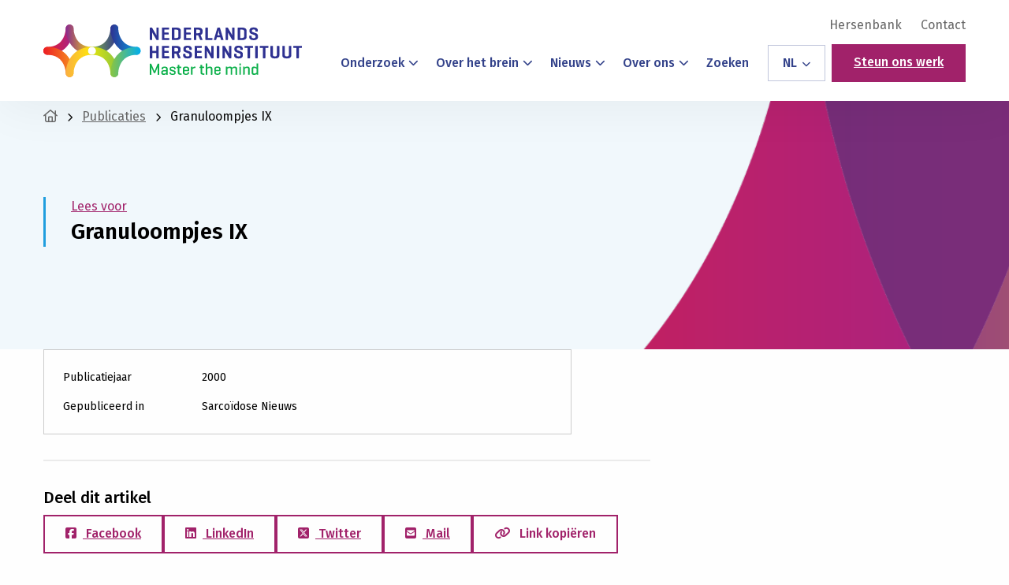

--- FILE ---
content_type: text/html; charset=utf-8
request_url: https://www.google.com/recaptcha/api2/anchor?ar=1&k=6Lc8UHcjAAAAAFCJwGBZ1tKjGwmiTb1_0qEcScRv&co=aHR0cHM6Ly9oZXJzZW5pbnN0aXR1dXQubmw6NDQz&hl=en&v=PoyoqOPhxBO7pBk68S4YbpHZ&size=invisible&anchor-ms=20000&execute-ms=30000&cb=b4c4t0j31mj1
body_size: 48572
content:
<!DOCTYPE HTML><html dir="ltr" lang="en"><head><meta http-equiv="Content-Type" content="text/html; charset=UTF-8">
<meta http-equiv="X-UA-Compatible" content="IE=edge">
<title>reCAPTCHA</title>
<style type="text/css">
/* cyrillic-ext */
@font-face {
  font-family: 'Roboto';
  font-style: normal;
  font-weight: 400;
  font-stretch: 100%;
  src: url(//fonts.gstatic.com/s/roboto/v48/KFO7CnqEu92Fr1ME7kSn66aGLdTylUAMa3GUBHMdazTgWw.woff2) format('woff2');
  unicode-range: U+0460-052F, U+1C80-1C8A, U+20B4, U+2DE0-2DFF, U+A640-A69F, U+FE2E-FE2F;
}
/* cyrillic */
@font-face {
  font-family: 'Roboto';
  font-style: normal;
  font-weight: 400;
  font-stretch: 100%;
  src: url(//fonts.gstatic.com/s/roboto/v48/KFO7CnqEu92Fr1ME7kSn66aGLdTylUAMa3iUBHMdazTgWw.woff2) format('woff2');
  unicode-range: U+0301, U+0400-045F, U+0490-0491, U+04B0-04B1, U+2116;
}
/* greek-ext */
@font-face {
  font-family: 'Roboto';
  font-style: normal;
  font-weight: 400;
  font-stretch: 100%;
  src: url(//fonts.gstatic.com/s/roboto/v48/KFO7CnqEu92Fr1ME7kSn66aGLdTylUAMa3CUBHMdazTgWw.woff2) format('woff2');
  unicode-range: U+1F00-1FFF;
}
/* greek */
@font-face {
  font-family: 'Roboto';
  font-style: normal;
  font-weight: 400;
  font-stretch: 100%;
  src: url(//fonts.gstatic.com/s/roboto/v48/KFO7CnqEu92Fr1ME7kSn66aGLdTylUAMa3-UBHMdazTgWw.woff2) format('woff2');
  unicode-range: U+0370-0377, U+037A-037F, U+0384-038A, U+038C, U+038E-03A1, U+03A3-03FF;
}
/* math */
@font-face {
  font-family: 'Roboto';
  font-style: normal;
  font-weight: 400;
  font-stretch: 100%;
  src: url(//fonts.gstatic.com/s/roboto/v48/KFO7CnqEu92Fr1ME7kSn66aGLdTylUAMawCUBHMdazTgWw.woff2) format('woff2');
  unicode-range: U+0302-0303, U+0305, U+0307-0308, U+0310, U+0312, U+0315, U+031A, U+0326-0327, U+032C, U+032F-0330, U+0332-0333, U+0338, U+033A, U+0346, U+034D, U+0391-03A1, U+03A3-03A9, U+03B1-03C9, U+03D1, U+03D5-03D6, U+03F0-03F1, U+03F4-03F5, U+2016-2017, U+2034-2038, U+203C, U+2040, U+2043, U+2047, U+2050, U+2057, U+205F, U+2070-2071, U+2074-208E, U+2090-209C, U+20D0-20DC, U+20E1, U+20E5-20EF, U+2100-2112, U+2114-2115, U+2117-2121, U+2123-214F, U+2190, U+2192, U+2194-21AE, U+21B0-21E5, U+21F1-21F2, U+21F4-2211, U+2213-2214, U+2216-22FF, U+2308-230B, U+2310, U+2319, U+231C-2321, U+2336-237A, U+237C, U+2395, U+239B-23B7, U+23D0, U+23DC-23E1, U+2474-2475, U+25AF, U+25B3, U+25B7, U+25BD, U+25C1, U+25CA, U+25CC, U+25FB, U+266D-266F, U+27C0-27FF, U+2900-2AFF, U+2B0E-2B11, U+2B30-2B4C, U+2BFE, U+3030, U+FF5B, U+FF5D, U+1D400-1D7FF, U+1EE00-1EEFF;
}
/* symbols */
@font-face {
  font-family: 'Roboto';
  font-style: normal;
  font-weight: 400;
  font-stretch: 100%;
  src: url(//fonts.gstatic.com/s/roboto/v48/KFO7CnqEu92Fr1ME7kSn66aGLdTylUAMaxKUBHMdazTgWw.woff2) format('woff2');
  unicode-range: U+0001-000C, U+000E-001F, U+007F-009F, U+20DD-20E0, U+20E2-20E4, U+2150-218F, U+2190, U+2192, U+2194-2199, U+21AF, U+21E6-21F0, U+21F3, U+2218-2219, U+2299, U+22C4-22C6, U+2300-243F, U+2440-244A, U+2460-24FF, U+25A0-27BF, U+2800-28FF, U+2921-2922, U+2981, U+29BF, U+29EB, U+2B00-2BFF, U+4DC0-4DFF, U+FFF9-FFFB, U+10140-1018E, U+10190-1019C, U+101A0, U+101D0-101FD, U+102E0-102FB, U+10E60-10E7E, U+1D2C0-1D2D3, U+1D2E0-1D37F, U+1F000-1F0FF, U+1F100-1F1AD, U+1F1E6-1F1FF, U+1F30D-1F30F, U+1F315, U+1F31C, U+1F31E, U+1F320-1F32C, U+1F336, U+1F378, U+1F37D, U+1F382, U+1F393-1F39F, U+1F3A7-1F3A8, U+1F3AC-1F3AF, U+1F3C2, U+1F3C4-1F3C6, U+1F3CA-1F3CE, U+1F3D4-1F3E0, U+1F3ED, U+1F3F1-1F3F3, U+1F3F5-1F3F7, U+1F408, U+1F415, U+1F41F, U+1F426, U+1F43F, U+1F441-1F442, U+1F444, U+1F446-1F449, U+1F44C-1F44E, U+1F453, U+1F46A, U+1F47D, U+1F4A3, U+1F4B0, U+1F4B3, U+1F4B9, U+1F4BB, U+1F4BF, U+1F4C8-1F4CB, U+1F4D6, U+1F4DA, U+1F4DF, U+1F4E3-1F4E6, U+1F4EA-1F4ED, U+1F4F7, U+1F4F9-1F4FB, U+1F4FD-1F4FE, U+1F503, U+1F507-1F50B, U+1F50D, U+1F512-1F513, U+1F53E-1F54A, U+1F54F-1F5FA, U+1F610, U+1F650-1F67F, U+1F687, U+1F68D, U+1F691, U+1F694, U+1F698, U+1F6AD, U+1F6B2, U+1F6B9-1F6BA, U+1F6BC, U+1F6C6-1F6CF, U+1F6D3-1F6D7, U+1F6E0-1F6EA, U+1F6F0-1F6F3, U+1F6F7-1F6FC, U+1F700-1F7FF, U+1F800-1F80B, U+1F810-1F847, U+1F850-1F859, U+1F860-1F887, U+1F890-1F8AD, U+1F8B0-1F8BB, U+1F8C0-1F8C1, U+1F900-1F90B, U+1F93B, U+1F946, U+1F984, U+1F996, U+1F9E9, U+1FA00-1FA6F, U+1FA70-1FA7C, U+1FA80-1FA89, U+1FA8F-1FAC6, U+1FACE-1FADC, U+1FADF-1FAE9, U+1FAF0-1FAF8, U+1FB00-1FBFF;
}
/* vietnamese */
@font-face {
  font-family: 'Roboto';
  font-style: normal;
  font-weight: 400;
  font-stretch: 100%;
  src: url(//fonts.gstatic.com/s/roboto/v48/KFO7CnqEu92Fr1ME7kSn66aGLdTylUAMa3OUBHMdazTgWw.woff2) format('woff2');
  unicode-range: U+0102-0103, U+0110-0111, U+0128-0129, U+0168-0169, U+01A0-01A1, U+01AF-01B0, U+0300-0301, U+0303-0304, U+0308-0309, U+0323, U+0329, U+1EA0-1EF9, U+20AB;
}
/* latin-ext */
@font-face {
  font-family: 'Roboto';
  font-style: normal;
  font-weight: 400;
  font-stretch: 100%;
  src: url(//fonts.gstatic.com/s/roboto/v48/KFO7CnqEu92Fr1ME7kSn66aGLdTylUAMa3KUBHMdazTgWw.woff2) format('woff2');
  unicode-range: U+0100-02BA, U+02BD-02C5, U+02C7-02CC, U+02CE-02D7, U+02DD-02FF, U+0304, U+0308, U+0329, U+1D00-1DBF, U+1E00-1E9F, U+1EF2-1EFF, U+2020, U+20A0-20AB, U+20AD-20C0, U+2113, U+2C60-2C7F, U+A720-A7FF;
}
/* latin */
@font-face {
  font-family: 'Roboto';
  font-style: normal;
  font-weight: 400;
  font-stretch: 100%;
  src: url(//fonts.gstatic.com/s/roboto/v48/KFO7CnqEu92Fr1ME7kSn66aGLdTylUAMa3yUBHMdazQ.woff2) format('woff2');
  unicode-range: U+0000-00FF, U+0131, U+0152-0153, U+02BB-02BC, U+02C6, U+02DA, U+02DC, U+0304, U+0308, U+0329, U+2000-206F, U+20AC, U+2122, U+2191, U+2193, U+2212, U+2215, U+FEFF, U+FFFD;
}
/* cyrillic-ext */
@font-face {
  font-family: 'Roboto';
  font-style: normal;
  font-weight: 500;
  font-stretch: 100%;
  src: url(//fonts.gstatic.com/s/roboto/v48/KFO7CnqEu92Fr1ME7kSn66aGLdTylUAMa3GUBHMdazTgWw.woff2) format('woff2');
  unicode-range: U+0460-052F, U+1C80-1C8A, U+20B4, U+2DE0-2DFF, U+A640-A69F, U+FE2E-FE2F;
}
/* cyrillic */
@font-face {
  font-family: 'Roboto';
  font-style: normal;
  font-weight: 500;
  font-stretch: 100%;
  src: url(//fonts.gstatic.com/s/roboto/v48/KFO7CnqEu92Fr1ME7kSn66aGLdTylUAMa3iUBHMdazTgWw.woff2) format('woff2');
  unicode-range: U+0301, U+0400-045F, U+0490-0491, U+04B0-04B1, U+2116;
}
/* greek-ext */
@font-face {
  font-family: 'Roboto';
  font-style: normal;
  font-weight: 500;
  font-stretch: 100%;
  src: url(//fonts.gstatic.com/s/roboto/v48/KFO7CnqEu92Fr1ME7kSn66aGLdTylUAMa3CUBHMdazTgWw.woff2) format('woff2');
  unicode-range: U+1F00-1FFF;
}
/* greek */
@font-face {
  font-family: 'Roboto';
  font-style: normal;
  font-weight: 500;
  font-stretch: 100%;
  src: url(//fonts.gstatic.com/s/roboto/v48/KFO7CnqEu92Fr1ME7kSn66aGLdTylUAMa3-UBHMdazTgWw.woff2) format('woff2');
  unicode-range: U+0370-0377, U+037A-037F, U+0384-038A, U+038C, U+038E-03A1, U+03A3-03FF;
}
/* math */
@font-face {
  font-family: 'Roboto';
  font-style: normal;
  font-weight: 500;
  font-stretch: 100%;
  src: url(//fonts.gstatic.com/s/roboto/v48/KFO7CnqEu92Fr1ME7kSn66aGLdTylUAMawCUBHMdazTgWw.woff2) format('woff2');
  unicode-range: U+0302-0303, U+0305, U+0307-0308, U+0310, U+0312, U+0315, U+031A, U+0326-0327, U+032C, U+032F-0330, U+0332-0333, U+0338, U+033A, U+0346, U+034D, U+0391-03A1, U+03A3-03A9, U+03B1-03C9, U+03D1, U+03D5-03D6, U+03F0-03F1, U+03F4-03F5, U+2016-2017, U+2034-2038, U+203C, U+2040, U+2043, U+2047, U+2050, U+2057, U+205F, U+2070-2071, U+2074-208E, U+2090-209C, U+20D0-20DC, U+20E1, U+20E5-20EF, U+2100-2112, U+2114-2115, U+2117-2121, U+2123-214F, U+2190, U+2192, U+2194-21AE, U+21B0-21E5, U+21F1-21F2, U+21F4-2211, U+2213-2214, U+2216-22FF, U+2308-230B, U+2310, U+2319, U+231C-2321, U+2336-237A, U+237C, U+2395, U+239B-23B7, U+23D0, U+23DC-23E1, U+2474-2475, U+25AF, U+25B3, U+25B7, U+25BD, U+25C1, U+25CA, U+25CC, U+25FB, U+266D-266F, U+27C0-27FF, U+2900-2AFF, U+2B0E-2B11, U+2B30-2B4C, U+2BFE, U+3030, U+FF5B, U+FF5D, U+1D400-1D7FF, U+1EE00-1EEFF;
}
/* symbols */
@font-face {
  font-family: 'Roboto';
  font-style: normal;
  font-weight: 500;
  font-stretch: 100%;
  src: url(//fonts.gstatic.com/s/roboto/v48/KFO7CnqEu92Fr1ME7kSn66aGLdTylUAMaxKUBHMdazTgWw.woff2) format('woff2');
  unicode-range: U+0001-000C, U+000E-001F, U+007F-009F, U+20DD-20E0, U+20E2-20E4, U+2150-218F, U+2190, U+2192, U+2194-2199, U+21AF, U+21E6-21F0, U+21F3, U+2218-2219, U+2299, U+22C4-22C6, U+2300-243F, U+2440-244A, U+2460-24FF, U+25A0-27BF, U+2800-28FF, U+2921-2922, U+2981, U+29BF, U+29EB, U+2B00-2BFF, U+4DC0-4DFF, U+FFF9-FFFB, U+10140-1018E, U+10190-1019C, U+101A0, U+101D0-101FD, U+102E0-102FB, U+10E60-10E7E, U+1D2C0-1D2D3, U+1D2E0-1D37F, U+1F000-1F0FF, U+1F100-1F1AD, U+1F1E6-1F1FF, U+1F30D-1F30F, U+1F315, U+1F31C, U+1F31E, U+1F320-1F32C, U+1F336, U+1F378, U+1F37D, U+1F382, U+1F393-1F39F, U+1F3A7-1F3A8, U+1F3AC-1F3AF, U+1F3C2, U+1F3C4-1F3C6, U+1F3CA-1F3CE, U+1F3D4-1F3E0, U+1F3ED, U+1F3F1-1F3F3, U+1F3F5-1F3F7, U+1F408, U+1F415, U+1F41F, U+1F426, U+1F43F, U+1F441-1F442, U+1F444, U+1F446-1F449, U+1F44C-1F44E, U+1F453, U+1F46A, U+1F47D, U+1F4A3, U+1F4B0, U+1F4B3, U+1F4B9, U+1F4BB, U+1F4BF, U+1F4C8-1F4CB, U+1F4D6, U+1F4DA, U+1F4DF, U+1F4E3-1F4E6, U+1F4EA-1F4ED, U+1F4F7, U+1F4F9-1F4FB, U+1F4FD-1F4FE, U+1F503, U+1F507-1F50B, U+1F50D, U+1F512-1F513, U+1F53E-1F54A, U+1F54F-1F5FA, U+1F610, U+1F650-1F67F, U+1F687, U+1F68D, U+1F691, U+1F694, U+1F698, U+1F6AD, U+1F6B2, U+1F6B9-1F6BA, U+1F6BC, U+1F6C6-1F6CF, U+1F6D3-1F6D7, U+1F6E0-1F6EA, U+1F6F0-1F6F3, U+1F6F7-1F6FC, U+1F700-1F7FF, U+1F800-1F80B, U+1F810-1F847, U+1F850-1F859, U+1F860-1F887, U+1F890-1F8AD, U+1F8B0-1F8BB, U+1F8C0-1F8C1, U+1F900-1F90B, U+1F93B, U+1F946, U+1F984, U+1F996, U+1F9E9, U+1FA00-1FA6F, U+1FA70-1FA7C, U+1FA80-1FA89, U+1FA8F-1FAC6, U+1FACE-1FADC, U+1FADF-1FAE9, U+1FAF0-1FAF8, U+1FB00-1FBFF;
}
/* vietnamese */
@font-face {
  font-family: 'Roboto';
  font-style: normal;
  font-weight: 500;
  font-stretch: 100%;
  src: url(//fonts.gstatic.com/s/roboto/v48/KFO7CnqEu92Fr1ME7kSn66aGLdTylUAMa3OUBHMdazTgWw.woff2) format('woff2');
  unicode-range: U+0102-0103, U+0110-0111, U+0128-0129, U+0168-0169, U+01A0-01A1, U+01AF-01B0, U+0300-0301, U+0303-0304, U+0308-0309, U+0323, U+0329, U+1EA0-1EF9, U+20AB;
}
/* latin-ext */
@font-face {
  font-family: 'Roboto';
  font-style: normal;
  font-weight: 500;
  font-stretch: 100%;
  src: url(//fonts.gstatic.com/s/roboto/v48/KFO7CnqEu92Fr1ME7kSn66aGLdTylUAMa3KUBHMdazTgWw.woff2) format('woff2');
  unicode-range: U+0100-02BA, U+02BD-02C5, U+02C7-02CC, U+02CE-02D7, U+02DD-02FF, U+0304, U+0308, U+0329, U+1D00-1DBF, U+1E00-1E9F, U+1EF2-1EFF, U+2020, U+20A0-20AB, U+20AD-20C0, U+2113, U+2C60-2C7F, U+A720-A7FF;
}
/* latin */
@font-face {
  font-family: 'Roboto';
  font-style: normal;
  font-weight: 500;
  font-stretch: 100%;
  src: url(//fonts.gstatic.com/s/roboto/v48/KFO7CnqEu92Fr1ME7kSn66aGLdTylUAMa3yUBHMdazQ.woff2) format('woff2');
  unicode-range: U+0000-00FF, U+0131, U+0152-0153, U+02BB-02BC, U+02C6, U+02DA, U+02DC, U+0304, U+0308, U+0329, U+2000-206F, U+20AC, U+2122, U+2191, U+2193, U+2212, U+2215, U+FEFF, U+FFFD;
}
/* cyrillic-ext */
@font-face {
  font-family: 'Roboto';
  font-style: normal;
  font-weight: 900;
  font-stretch: 100%;
  src: url(//fonts.gstatic.com/s/roboto/v48/KFO7CnqEu92Fr1ME7kSn66aGLdTylUAMa3GUBHMdazTgWw.woff2) format('woff2');
  unicode-range: U+0460-052F, U+1C80-1C8A, U+20B4, U+2DE0-2DFF, U+A640-A69F, U+FE2E-FE2F;
}
/* cyrillic */
@font-face {
  font-family: 'Roboto';
  font-style: normal;
  font-weight: 900;
  font-stretch: 100%;
  src: url(//fonts.gstatic.com/s/roboto/v48/KFO7CnqEu92Fr1ME7kSn66aGLdTylUAMa3iUBHMdazTgWw.woff2) format('woff2');
  unicode-range: U+0301, U+0400-045F, U+0490-0491, U+04B0-04B1, U+2116;
}
/* greek-ext */
@font-face {
  font-family: 'Roboto';
  font-style: normal;
  font-weight: 900;
  font-stretch: 100%;
  src: url(//fonts.gstatic.com/s/roboto/v48/KFO7CnqEu92Fr1ME7kSn66aGLdTylUAMa3CUBHMdazTgWw.woff2) format('woff2');
  unicode-range: U+1F00-1FFF;
}
/* greek */
@font-face {
  font-family: 'Roboto';
  font-style: normal;
  font-weight: 900;
  font-stretch: 100%;
  src: url(//fonts.gstatic.com/s/roboto/v48/KFO7CnqEu92Fr1ME7kSn66aGLdTylUAMa3-UBHMdazTgWw.woff2) format('woff2');
  unicode-range: U+0370-0377, U+037A-037F, U+0384-038A, U+038C, U+038E-03A1, U+03A3-03FF;
}
/* math */
@font-face {
  font-family: 'Roboto';
  font-style: normal;
  font-weight: 900;
  font-stretch: 100%;
  src: url(//fonts.gstatic.com/s/roboto/v48/KFO7CnqEu92Fr1ME7kSn66aGLdTylUAMawCUBHMdazTgWw.woff2) format('woff2');
  unicode-range: U+0302-0303, U+0305, U+0307-0308, U+0310, U+0312, U+0315, U+031A, U+0326-0327, U+032C, U+032F-0330, U+0332-0333, U+0338, U+033A, U+0346, U+034D, U+0391-03A1, U+03A3-03A9, U+03B1-03C9, U+03D1, U+03D5-03D6, U+03F0-03F1, U+03F4-03F5, U+2016-2017, U+2034-2038, U+203C, U+2040, U+2043, U+2047, U+2050, U+2057, U+205F, U+2070-2071, U+2074-208E, U+2090-209C, U+20D0-20DC, U+20E1, U+20E5-20EF, U+2100-2112, U+2114-2115, U+2117-2121, U+2123-214F, U+2190, U+2192, U+2194-21AE, U+21B0-21E5, U+21F1-21F2, U+21F4-2211, U+2213-2214, U+2216-22FF, U+2308-230B, U+2310, U+2319, U+231C-2321, U+2336-237A, U+237C, U+2395, U+239B-23B7, U+23D0, U+23DC-23E1, U+2474-2475, U+25AF, U+25B3, U+25B7, U+25BD, U+25C1, U+25CA, U+25CC, U+25FB, U+266D-266F, U+27C0-27FF, U+2900-2AFF, U+2B0E-2B11, U+2B30-2B4C, U+2BFE, U+3030, U+FF5B, U+FF5D, U+1D400-1D7FF, U+1EE00-1EEFF;
}
/* symbols */
@font-face {
  font-family: 'Roboto';
  font-style: normal;
  font-weight: 900;
  font-stretch: 100%;
  src: url(//fonts.gstatic.com/s/roboto/v48/KFO7CnqEu92Fr1ME7kSn66aGLdTylUAMaxKUBHMdazTgWw.woff2) format('woff2');
  unicode-range: U+0001-000C, U+000E-001F, U+007F-009F, U+20DD-20E0, U+20E2-20E4, U+2150-218F, U+2190, U+2192, U+2194-2199, U+21AF, U+21E6-21F0, U+21F3, U+2218-2219, U+2299, U+22C4-22C6, U+2300-243F, U+2440-244A, U+2460-24FF, U+25A0-27BF, U+2800-28FF, U+2921-2922, U+2981, U+29BF, U+29EB, U+2B00-2BFF, U+4DC0-4DFF, U+FFF9-FFFB, U+10140-1018E, U+10190-1019C, U+101A0, U+101D0-101FD, U+102E0-102FB, U+10E60-10E7E, U+1D2C0-1D2D3, U+1D2E0-1D37F, U+1F000-1F0FF, U+1F100-1F1AD, U+1F1E6-1F1FF, U+1F30D-1F30F, U+1F315, U+1F31C, U+1F31E, U+1F320-1F32C, U+1F336, U+1F378, U+1F37D, U+1F382, U+1F393-1F39F, U+1F3A7-1F3A8, U+1F3AC-1F3AF, U+1F3C2, U+1F3C4-1F3C6, U+1F3CA-1F3CE, U+1F3D4-1F3E0, U+1F3ED, U+1F3F1-1F3F3, U+1F3F5-1F3F7, U+1F408, U+1F415, U+1F41F, U+1F426, U+1F43F, U+1F441-1F442, U+1F444, U+1F446-1F449, U+1F44C-1F44E, U+1F453, U+1F46A, U+1F47D, U+1F4A3, U+1F4B0, U+1F4B3, U+1F4B9, U+1F4BB, U+1F4BF, U+1F4C8-1F4CB, U+1F4D6, U+1F4DA, U+1F4DF, U+1F4E3-1F4E6, U+1F4EA-1F4ED, U+1F4F7, U+1F4F9-1F4FB, U+1F4FD-1F4FE, U+1F503, U+1F507-1F50B, U+1F50D, U+1F512-1F513, U+1F53E-1F54A, U+1F54F-1F5FA, U+1F610, U+1F650-1F67F, U+1F687, U+1F68D, U+1F691, U+1F694, U+1F698, U+1F6AD, U+1F6B2, U+1F6B9-1F6BA, U+1F6BC, U+1F6C6-1F6CF, U+1F6D3-1F6D7, U+1F6E0-1F6EA, U+1F6F0-1F6F3, U+1F6F7-1F6FC, U+1F700-1F7FF, U+1F800-1F80B, U+1F810-1F847, U+1F850-1F859, U+1F860-1F887, U+1F890-1F8AD, U+1F8B0-1F8BB, U+1F8C0-1F8C1, U+1F900-1F90B, U+1F93B, U+1F946, U+1F984, U+1F996, U+1F9E9, U+1FA00-1FA6F, U+1FA70-1FA7C, U+1FA80-1FA89, U+1FA8F-1FAC6, U+1FACE-1FADC, U+1FADF-1FAE9, U+1FAF0-1FAF8, U+1FB00-1FBFF;
}
/* vietnamese */
@font-face {
  font-family: 'Roboto';
  font-style: normal;
  font-weight: 900;
  font-stretch: 100%;
  src: url(//fonts.gstatic.com/s/roboto/v48/KFO7CnqEu92Fr1ME7kSn66aGLdTylUAMa3OUBHMdazTgWw.woff2) format('woff2');
  unicode-range: U+0102-0103, U+0110-0111, U+0128-0129, U+0168-0169, U+01A0-01A1, U+01AF-01B0, U+0300-0301, U+0303-0304, U+0308-0309, U+0323, U+0329, U+1EA0-1EF9, U+20AB;
}
/* latin-ext */
@font-face {
  font-family: 'Roboto';
  font-style: normal;
  font-weight: 900;
  font-stretch: 100%;
  src: url(//fonts.gstatic.com/s/roboto/v48/KFO7CnqEu92Fr1ME7kSn66aGLdTylUAMa3KUBHMdazTgWw.woff2) format('woff2');
  unicode-range: U+0100-02BA, U+02BD-02C5, U+02C7-02CC, U+02CE-02D7, U+02DD-02FF, U+0304, U+0308, U+0329, U+1D00-1DBF, U+1E00-1E9F, U+1EF2-1EFF, U+2020, U+20A0-20AB, U+20AD-20C0, U+2113, U+2C60-2C7F, U+A720-A7FF;
}
/* latin */
@font-face {
  font-family: 'Roboto';
  font-style: normal;
  font-weight: 900;
  font-stretch: 100%;
  src: url(//fonts.gstatic.com/s/roboto/v48/KFO7CnqEu92Fr1ME7kSn66aGLdTylUAMa3yUBHMdazQ.woff2) format('woff2');
  unicode-range: U+0000-00FF, U+0131, U+0152-0153, U+02BB-02BC, U+02C6, U+02DA, U+02DC, U+0304, U+0308, U+0329, U+2000-206F, U+20AC, U+2122, U+2191, U+2193, U+2212, U+2215, U+FEFF, U+FFFD;
}

</style>
<link rel="stylesheet" type="text/css" href="https://www.gstatic.com/recaptcha/releases/PoyoqOPhxBO7pBk68S4YbpHZ/styles__ltr.css">
<script nonce="xuXqHxbkyF9FDOipQDNvig" type="text/javascript">window['__recaptcha_api'] = 'https://www.google.com/recaptcha/api2/';</script>
<script type="text/javascript" src="https://www.gstatic.com/recaptcha/releases/PoyoqOPhxBO7pBk68S4YbpHZ/recaptcha__en.js" nonce="xuXqHxbkyF9FDOipQDNvig">
      
    </script></head>
<body><div id="rc-anchor-alert" class="rc-anchor-alert"></div>
<input type="hidden" id="recaptcha-token" value="[base64]">
<script type="text/javascript" nonce="xuXqHxbkyF9FDOipQDNvig">
      recaptcha.anchor.Main.init("[\x22ainput\x22,[\x22bgdata\x22,\x22\x22,\[base64]/[base64]/MjU1Ong/[base64]/[base64]/[base64]/[base64]/[base64]/[base64]/[base64]/[base64]/[base64]/[base64]/[base64]/[base64]/[base64]/[base64]/[base64]\\u003d\x22,\[base64]\\u003d\x22,\x22wrzCk8KwwpjDuRtKw68Yw6fCg8K2wq4QcMO/w7/CuivCnU3DjsKsw6VKXMKXwqgpw4zDksKUwrfCjhTCshsHNcOQwqRrSMKIJ8KVVjthbGxzw6rDu8K0QXAMS8Ovwpofw4oww4UWJj56RC0AMsKedMOHwovDqMKdwp/CuU/DpcOXI8K3H8KxOsKHw5LDicKow4bCoT7Cqgo7NXVESl/[base64]/wpYww51nYDRWeXnDknTDi8OpZidlwoIVXAfCmmAmVMKHGcO2w7rCmizCoMK8wo/Cu8OjcsOfRCXCkiRhw63DjHHDk8OEw48wwqHDpcKzGwTDrxoFwrbDsS5Abg3DosOfwq0cw43DuDBeLMKhw7R2wrvDscKYw7vDu0QIw5fCo8KGwphrwrRTAsO6w7/Cl8K0IsOdJ8KIwr7CrcKbw5lHw5TCqsKHw498QMKcecOxDcO9w6rCj3rCpcOPJATDuE/CunABwpzCnMKVJ8OnwoUHwoYqMlc4wo4VNcK2w5AdHnk3wpEKwrnDk0jCnsKrCmw6w6PCtzpXJ8Owwq/DksOgwqTCtHHDrsKBTDtVwqnDnVVHIsO6wqJAwpXCs8OMw6N8w4diwqfCsUR2VivCmcOJEBZEw4DCtMKuLxBUwq7CvGTCtB4OCBDCr3wEAwrCrVbCvCdeJH3CjsOsw4nCtQrCqFM0G8O2w74qFcOUwrcsw4PCkMO4NhFTwqrCh1/[base64]/YWgsw4TDnlZfSMO7b1HDhhjDkHcjGsOtISLDrcOYwobCkko7wpPDjzpyI8OBJWc9UHzCsMKywrZBRyzDnMOGwrLChcKrw7IxwpXDq8OTw7DDjXPDpMKLw67DiQzCgMKrw6HDh8OOAknDosKiCcOKwoYYWMK+OcOVDMKAM1YVwr01VcOvHmTDkXbDj1/CocO2ai7CkkDCpcOhwqfDmUvCv8OBwqkeEko5wqZ/w78GwoDCu8K1SsK3F8KaeDjCn8KXYcOnZRJKwqbDkMKawqvDi8Kxw63DqcKTw5pkwqXCo8OjQ8OsJcObw75gwqsbwqogIkXDtsOQWcK3woQ4w6B0wqkLHR10w6Zyw4VCJcO4KHkdwpPDm8O/w47Dj8KNd13Drg7Dkg3DtnHCmMK7HsOwPTPDpcOGVMKjwq5XHAzDqHDDg0DCiCITworCgmkhwonCgsKowpRwwpheFVvDi8K6wrsMLy8gQMO6woPDpMK2EMO9AsKfwrUWDcO7w5PDncK5CjRZw6/[base64]/w4LCug9LacOvJRrCkx8uw7tMWXZIwq/CvWdQw6rCicO0w4sXfMKiwqDDjcKaIcOKwpbDtcKIwrXDhxrCq2dsbBPDtMOgLWJxw7rDhcKrwrNhw4TDusOPwrbCp1BAXkcOwrhqw5zCoUAuw6pvwpQ4w7LDrMKpecKsSMOPwqrCmMKgw53Ci1xqw57CnsOzciY6G8KuChjDlxrCpSjCosKMeMKMw7XDqMOUaH/CpcKMw5wlDMK1w4PDvkvCnMKSGU7Dk1HClAnDnH/DscOrw5Jow4TCiRjCvWE7wpoPw7xWA8K6VMOrw5hJwox1wprCulXDnk8bw4nDqA/CrH7DqmkMwqbDucKQw6x5fifDhzzCicOsw7Q/[base64]/dksjwp/DghXDi8KcwpzCkhbDrMOZw5PDmsOHS19tNmZbGnMtCMOvw43DqsK7w5p6DHEqIcKiwrMISn/[base64]/[base64]/[base64]/CuMKLwrzDulHCpCXDncOAwr12LGIKTMOhLEl2w4J7w7Qyc8OPw6dCSiXDuMOCw5zCqsKsfcO4w5pJVhDDlQ7Dg8KjTcOqw5nDrsKiw7nCmsK5wq/[base64]/DoVfCjsKGYlBYdsKfw7PDuw3DhR/DucK1wpXCssOFwo5vw7F2DVLDh0bDpRDDognDlSnCtsOfHsKSUMKKw7rDjF4xaFjCjMKJwqd0w6kGdz3CnEE0DzBlw7lNIRpbw6wow5vDjsO3w5gBQMOQwqMeCx1RJU3DusKoa8OtWsO/AT1XwpgFMsKfHzpbw7lSw5k8w5fDr8OHw4AnVhjCoMKgw5XDlyV8AlF6TcK3P2vDnMKqwoIZWsK3Z001MsO6FsOuwoImH34IC8OmYi/[base64]/CrgZjwqYNw7HCllfDqAhRw5JqwqzCu3XCn8KLR8KMwo3CmAppwozDlnZbcsK/WFklw694wooTwpp1wqxrU8ODDcO9dsOOR8OCMcOyw6vDmwnCnH3CisKLwqXDrcKLV07DvAwewrXDmMOIwqvCr8KhFgNEwqt0wpbDuxgNBcOPw4bCuw03wr1Ww7UeEMOIw7XDoG5LbBR6bsKeHcOnw7cLBMO3SG/DusKLO8OZFsOywq8AZsO1YcKLw6ZTTjrCgR/Dn1lMwpJ/VX7Dr8K7X8K8wrsoXcKwRcKkK1jCssKSesKRw4zDmMK7Z2sXwqAMwrnCrGFswpfCoAdxwojDnMKhB2wzKD0MEsKpHjzDlwdrXU1tMyTCixjClMOnA008w4F1RcOiIsKQbMOqwo1twqbDlVxZDgfCuxNAdjtQwqBkUCnCqsOHBU/CkDRlwqc/cC4iw6vDmcOww4XCtMOuw4Jsw5rCvhVGw5/Dv8Oww67CvMOzbCN8NsOKaS/[base64]/Du8OQTMK0OMOiflZRwr7DlwkvwoLCkih1esOew5N2LiAqwq7DvsOPL8KZKxklS1XDt8Otw7RQw4PDgE3Cu1jCnQPDnGJqw73Dg8OQw60gB8OHw73CocK0w4kvU8KcwqDCjcKXH8OERsOJw51HRyNWwq7ClhrDtsO0AMOHw5Adw7FaMMKnLcOIwoIcwp92Zy/Cuy18w6HCgCNRw7sEYybChMKWw6rCoVXCqzZBPsO9TQ7Cj8Oswr/CjsOUwq3CoUMeF8KpwpoBLS7DjMO/w4VbFwZ2w6PCrcKrPMO2w6h7QS3CscKZwoc1w61NS8KiwofDoMOfwozDlsOlfF7Dt1N2L3jDpmVScTQ9Z8OXw5J4RsKiecOYT8Okw7xbFMKhwqtta8OBT8OcI1R8wpDCjcKPUcKmW2AXGcOoQsO1wp7CtgAEUldnw4xQwo/Cq8KTw6EcJ8OmNMOYw5Q3w7LCjMO8wr1wLsO5ccOHRVTCmMKuw648w596cEggfMKjwo4Zw4YTwrUmW8KLw44Mwp1LK8O3C8Olw4c8wqfCpFfCkMKQw5/DjMOOFywTXMOfRWrCu8KYwppPwoDDl8OdPMK3w53ChMOdwol6ZsOLw6J/TBPDsmpbVsKbw6HDm8OHw60kU0fDqnjDicOvXw3DqxF0Q8KTPWnDmcO/[base64]/DgsK+DsOmwolLw5LDrhQOesKMw7ZLOifDoDvDqcKcwrvCvMOWw7dnwrrCjF9hY8Oyw79KwoFew7R0w63Dv8KZLcKCwq3DqcKlTEE3VlvDjE9JAsKPwqsKR2QaexvDqVnDq8KzwqItNsK/[base64]/DjD8Ewqplwohjwox5wpHDpUTCvHPCv3JXw4/CosOXwozCiVHCqsOiwqXDpkrClUbCvifDrsOoVU3Dpj7DmcO1w5XCscKnN8K3Z8KZCMOBNcOzw4/CocO0wo3CjEwBcDRHZm5PaMKjLMOmwrDDi8OXwoUFwoPDuGhzGcKhTgpnAMOLXGpow7o/woECL8OLfcO1FcK7TcOEHsKFw44IfC3DrMOAw7AtT8Ktwoxnw73CrGLDvsO7w47Cl8KNw7LDosOzw7Q4wodNZ8OSwoFMajHDlsOHK8KUwrlVwrDCqgHDk8Kgw4TDhn/CqcKmP000w6LDkw4rdXtWIT8Vcj9ww4nCnFBtHMK7csKSMyZdS8K8w6TDm29wb3DCrxpYX1UrEXHDjF3DmATCqi/CpMKTKcOhY8KSFcKBE8OzdGI+LzVYe8KeMloDw5DCs8OsY8KJwo9rw6p9w73CgsOxw4YUwqHDoGjCsMObBcKWw4F1EQwrA2bCoWsoXiPDnh/DpjoGwrkNw5rCijQLbsKDEcOvfcKJw4TDjl9gPm3Ct8OAwpsaw7sbwpfCqcOYwrlOT3AGC8KndsKmwrlcw6dqwrNXTMOowp0RwqsMwoYWw73DuMODP8ORew13w4TCpsKPF8OxHBDCr8K/[base64]/[base64]/Ds8O4fMKRw7vCt8K3wrsCV2bDqcKhw7XCscKeODdbw4LDnsKHEnnCjMOawofDm8OLw4bChMOWw5kyw6vChcORZ8OHR8O+NBXCk3HCiMKjBA3ClsOIw4nDj8K1D2UxHlYhw51DwpRbw6x6w41mMBLCml3Dkz3Chzx3VcONThcNwpRvwr/DlTXCj8OUwr1/UMKTUD3DgTvCssKHbX7CqE3ClCs6YcO4eCR7TXTDmsOKw7IlwqwzCcOrw7zCmmvDosOkw4drwoXDq3nCvDkjdDTCpl0TFsKBEsKlKcOuWMOvf8OzQH/DsMKiEsKrw6/CicKde8KIw7VCW1bCsU3Ckj7CksOawq9PN0/Cny/CoXctwppbwq11w5FzVmdrwrEjFcOWw7pcwqh0Il/[base64]/VMKAw74sw6jDrWgnw4TDjMOUw7/[base64]/wofDuFZGw6xlL8OWw4jCkGoIwpjCrsKmw4VywoXDgnPDtF/DnHfCmcOnwqPCuibDhsKgJsONSgfDocOla8KbPU12RMKTUcOFwonDlsKaU8KowrTDjsOhdcOCw6Y/w6bDisKOw6FAOmHCpsOUw6ByZsOiVljDt8OFDCbDqiMyecOSNlnDq1QwIsOiCsOAQMO2b1sRXA46w57DiFAswoMIIMOBw6XClcK/w7l4wq9UwqHDp8KeF8Olw7o2YSTDqsOZGMO0wq0Tw542w4DDjcOqwqcfw4nDhcKzw7Myw6vCuMKQw43CgcK9w7oHJE3Dl8OEAsO0wofDnXxBw7LDkBJQw4wcw4E4C8Kvw6A0w7Jyw7/CvDtvwqjDgMO0RHjCmBcvOzcJwq0NGMO5ABIjw7sfw63CrMOLdMKaYsOmOi3Dv8KYOinDuMKWfX80OsKnw4nDvx7CkHMxacOSdwPCq8OpWjAWZcOqw6LDl8OwCmVbwq/DoB/DosK7wprCrsO6w4tiwq/CuQMUw5FbwoViw6UOcTTCjcKFwqY8wpVmF08gw5s2FMO1w4rDvSYBOcOBE8KzKsK2w73DucO0BsO4AsOzw5PCgwHDmkTCtxXDqsK8wr/Ch8KhJFfDkg15VcOtw6/[base64]/EsOGw7LClzINI8K2csKEw7fDjS4PWEbCij5PRsO4EMKsw6gNJhrCucOrFzl3BQZxHmJGHMK1NGPDnG/DlUM0w4TDlXZuw51xwq3Ck37DphpnB0zDpsOvAk7Cm2wdw6/DsBDCpMObe8KTPVl5w53DumbCiklCwp/Cg8OPbMOnUMOMwpTDi8O3ZHdvHW7CisOzMhvDtMKZF8Kqc8KybSPCqnBHwozDuAfCsUfDsBQzwqPDq8K8wqPDhAR8X8OewrYDNx8Nwqt9w74CLcODw5EKw5QjAH9xwpBseMK4w77DhMKZw4oQLcOKw5nDp8OywpYPOhXCrMKnS8K0KB/DgD4bwqHDpmLCnzYCw4/CuMKiV8OSHT/Cv8OwwqkmE8KWw43Djx15wq8SLcOhdMOHw4bDgsOgb8KMwr9eKsO5Z8OMF0gvwqrCuAnDvDzCrjXChyDClyF8dlwBXBMvwqTDosKMwp9WfMKFSsKNw5XDpGnChMKhwq0OOcKXYndHw5gFw6geKsO+DnU+w4sGRMKxb8OTFh/CpEpOUsOjA2zDqhFmKcOyTMONwrpJRcOmaMKhdcObw7huWSQsN2fCsnDDlyzCnH5uKAPDpsKrwpfDrsOZPQ3Cgw3CkcKaw5zDrDfCmcO7w4t8Py/Cq09mFAXCqMOOWlJ8w5rChMOkSUNAEMK2aEXDgcKSBk/DusKlw5RdBH0dPsKSOMKPMARwLXbDlH/CkAIrw5jDk8KtwocbXl/CjQtEKsKEwpnCky7CpiXCjMKhacOxwrwDBsO0CXoOwr9DLsOodC0/[base64]/DjsOKwpEDXcO7KQpQw6XDvGBYfUtUBcOLwrbDjXpHw4UBWcK2ZMOZwqLDhwfCohjClMOGdsOoEy7Cn8Kfw67DuWcmwqRrw4cnMsKQwrc2eAfCmXN/CSVzE8K2wr/Csn5JDGkSw67CicKVSMKNwpPDonnDtXrCgcOiwrcqVh5iw6slNMKgEMOcw4nDoHk6YsKrwqRHcsK7wqTDoxHDs0LChF5aYMO+w5I/[base64]/CgsO8ZcOuwrTDvMKKJBLDowDDj1zCmD9WeFYawqXDiw/CgMOSw7zCl8OBwqtHGsKewrEiNwVDwqlbw7F8wp7DsXk+wonCmxcgA8Obwo/CrcKFSXjChMK4DMOOA8KHKi57d1fCv8OrTsKGwrUGw63CuQIUwoFiw7jCtcKlZk5gUTc4wp3DsiDCuWPCkgvDg8OZQcKkw6LDtR/DscKdSEzDnBpzw6gPRMKhwqvDkcOsJcOjwozChcKROn3CpkfCngDCunbDphguw54nYsO/[base64]/dsO5w49RfzjClMOCS8KeUsO7HsKmaF0XQS3Du27Dp8OmcsKCVcOtw6fCkxbCj8KvajAPFG7Cp8O+diJQZWw8KsOPw7TCiEnCvn/DpRA0w5kmwrXDq0fCpGpEWcOfwq7DtkvDksKxHxTCrQhAwrfDpMOdwqdrwpErX8OHwq/Dr8OtKENqcj7ClDJKwotAwooGFMOMw4XDgcOuw5E+wqEwcy47c2bCgMKlfijDosOtG8KyFzfCjcKzw7bDt8KQG8OjwpxAbTASw6/DiMOhX1/[base64]/CqsOKWsKSEwvCp0zDo8OHw7NtdmsVf8KBw7zCu8KvwrxMw5hmw7k3wpRKwoQQwp1QBsK2LW4xwq3CtcOjwovCocKoYR8pwojCt8ORw7gbfCrCkcOgwp4/[base64]/ChlxhAl4wMsO4W8KaXnRRw6LDqWFWw77CmzNyOsOOMQfCl8OMwrAKwr8FwpkHw6XCu8KXwoPDoBXChm9jw6spR8OLVGzDkMOtLMOcDgvDhwETw73Cl3vCosO8w6LCkwdCHBDCvMKrw5plRMKJwoxhwozDsiPDvCUDw585w7ACwrHDrARXw4Q3P8KlUwBOVArDlsOHTx/[base64]/[base64]/EMOPXGliNU9RPcOiw6Zpw7dJa8KMwpbDr0cDBA0Jw6DDijAMfzrCui8kwq/ChBkBBcKracK1wrzDh0xNwqYPw6DCmcKmwqzCoDhTwq9xw659wrbDqh4Yw7ocGAY8wqg2HsOnw57DskE1w4YyAMO3wovCmcK8woHCgDt3Tn1QDyrCgMK+dT7DuhlHUsOyPsOdwpgyw5nDksOfL21ZbcKsV8OLQ8OJw6kYwqLDu8O/HMK0L8Oww7daXTpIw6IowqZPXxIjJXvChsKLaEjDpcKYwpLCghjDpcKAwrrDtBI3Dxw1wpfDksOsEX8Tw7FZbC0jBSjDnw04w5HCtsOfNnkTa0cOw6bCry7Chw/CqsKCw7XDlB9Ew4ZAw5NGHMOXwpHCgSBvwrF1NX9swoB0L8OaeSLDhQFkw7obw4TDjUx8Oztiwrg+DsO4P3J8FMK3UMOuHWF+wr7Ds8Krw4grKi/CrGTCsGrDkghLMknDsGzCksOuf8OZwqcEF2oZw61nM3PCkQlFUxkOHj9jKwU0wokUw5BuwolZNMK0BcKzRX/Ck1NPHQfDrMOtwrXDrsKMwrtifMKpK3zCjSTDshFuwqxuc8OKUBVcw74mwp3DlMOyw5tSc1BhwoAYHlXCl8KWezB9SEhjCmZrShZVwoVvwpTCgg8sw6giw5IDw7wcw6UBw4Vkwq8vw63CtyHCsyJiw5DDrEJNAj4bBns+wr5VMVIuaGfCm8KKw77DgX7DllvDjy/Cqlg2FmRce8ONwqnDmDBfV8O3w5BYwrzDhsOnw6pewpJpN8OyFsKeCyjCn8KYw7ZQA8KPw5B4wr7CninDpMOOA0vDqlQrPgLDv8ODP8Kzw5cowoXDrcOFw4zCscKSMcO/wptIwq3CsizCpcOuwo3DjsKEwpVuwqF9aElJwpEFJ8OuMMORwoEzw4zCmcOvw6MdK2jCh8Oyw6XChQTDn8KJI8OQw7nDr8OXw5XDvMKHw7HDjnA1IVt4I8OZbA7Djj3Cix8sd0IZcMOBw57DncKhIcOtw60LCMOGE8KNwphwwq1QXsOSw7cwwq7Dv0FzeiBGwqfCgi/[base64]/wp4EBcOAw7d5U8KrI8KaW2FdwqbDlsK8woHCjU4jwo5Gwr3Cnn/DhMOdbXViwpJJw78TXCrDo8O0KRfDjypVwrtQw55EV8O4UTwbw4HCocKqacK+w4pfwot0XDMlXmjDrX0IPcO3eR/[base64]/DvknDqMKMw7gjeMKXLmjCtFJVwofDuMKHA0NIR8OENcO+RlbDhMKDOSxPw6tnGsKCZMO3PG5/bcK4w5TDjVxCw68mwqHCqXLCvwjCqwMIYEDCq8OnwpfCksK/Ym/[base64]/CshzCvRfCnh8sYcOvTHjDoQ5dMsKew5U4w5p2acKyYBgZw7bCoWY2T19Aw4bDjMKHDQnCpMOpwp/DvcOEw4U9BXhtw4/CqcKWwoNAOsKow6HDtcKCKsKrw7TCnMKVwq7CsxZqMMK6woBmw7lSNMKmwobCg8KOBy/CmcOPXSDCgMKPOzDChsKOwo/Ch17DgTHCq8OhwoJCw7zCvcO0NmnDlz/ClHzDgMKqwoLDkhfCsVAJw6JkPcO/[base64]/[base64]/Doi8uJ3txV1ERw7DDnsKWwqEDesOzYwoYLAwjSsKwJ15GAxd4IRl5wos2csOXw6gfwqnCrcObwpR/azl2NsKVw7ZWwqTDtsOIdcOyXMKkw5bCi8KEf0UDwoHDpsKKDsKyUsKOw6rCssOFw4IxaXY5ccO0BgpQOkYDw47CqMK5VE1xRF9uOcOnwrhRw6tEw7puwqc9w4PCsV0SLcOkw7wPfMOfwpXDiiJrw4TCjVjCisKIT2bCksOwVxAvw6psw71ew48Ac8KzYsOlD1/CtsOqM8OUBTU2W8Oqw7Y1w6lzCsOIPVA2wp3CtkwiGMKXNnPDunbDrsKPw5nCs2VfSMKcAsKtCiLDq8OpPQTCkcOFU2rCrMOXYU/[base64]/[base64]/U8KmPsOHDgYdw55wTAfDt8KTTsK1w5k7RcKNZ3nDrwrChcK0wo/CucKcwqpsPsKCa8KiwqjDlsKQw6l8w7/CuBjDr8KIwrEiHH5hYTUnw5DDtsKlQcOqZsOrHRjChgTChsKLw70swrcIJ8OKeS1ww4/[base64]/[base64]/Dr0pzw51wU8Kgw6ErBMO1woZiwrhaeUhUYljDqT9FYgBCw75Qwr/Dk8KGwrDDtSlkwpRWwrYzOVIrwojDmcOOf8OLG8KaQcK0UkAXwo5iw4zDpwDDiHnCs3EOHsKYwrpxP8ODwq1Uw77DplTDqkEkwpLDg8KSw7jCkMKQIcKewpXDqsKdwrp8R8KYKCh4w6/CssOXwr3CtCwLChsXA8KrCWjCiMKRYCTDlcK4w4HDgcK+w6DCg8KHSsOWw5rDlcOgK8KbcsKWwpEkV1XDpUFsaMK8wqTDiMOtX8OER8Knw7ocIB7CuwrDg25geyVZTAhLL0Mrwqc3w5cqwp/Dl8KxBcOAwo3DpG9WE28DfcKRNwzDmcKqw4zDlMOldznCrMOXNzzDqMKBG0zDkRdGwqDCtVkQwqnDtx9hOSfDrsKnc3gqNB9gwoLCt0tCV3E0w4QLa8OEwqc9D8OxwqQdw5sFQcOEwo7Dol0awoDDs0XChMO2LXTDn8K8PMOqXMKHw4LDs8KMLUAgw4/[base64]/wpfDhzY7akrDo0jCpXZfCUw8wpLCmVTCvsO8cjHCsMKoPcKCeMKRVWnCpcKZwrjCs8KOLz7ClkjCqGo8w6/CiMKhw7vCusKVwox8HgbCkMKawpRLMMKIw4/DtwnDvMOAwqnDkgxaE8OPwpERJMKKwqnClFhZFnXDvWgyw5vDs8KRwpYrACjCiClVw6TCoVU6PFzDmldva8OGw7l4S8OyPSw3w7vCnsKuw5vDrcO9w7rCp1jDlMOTwpDCuBLDjMOhw4HCq8KXw4hgMBfDh8Kmw7/DpsObDAs0C0jDs8Oaw5kWNcK3dMOAw7oWYcK/w45KwqDCicOBwonDj8K8wp/Co23DrSLDtHvDgsOgQsOLT8OsaMOWwoTDnMOKJnzCqV5wwq4lwpA4w6/[base64]/[base64]/CvyB4w5RYw6Atw7MSJ0PClTXDhUTDo8OlTsObNsOhw6vCu8KuwrU0wqbDo8KaP8OLwoJ9w7tPaRM/J14cwrLCnsKeIAvDpMKaecOxDcKkI0LCpMOxwrDDgkIVJA3DoMKVQcOSwqM6YD/DsGJHwqTDpCrCjkPDg8OJT8OuEX7ChBzDpArDtcOhwpXCp8ONwrbCtwInwozCs8KAGsOlw6dvccKDKMKrw4MXI8KpwodnJMKnw6/DimpXBjbDssOwUDRDwrMJw53CmMKkAMKUwr17w5XCkcOdVSMHD8KRNMOmwoDCrlfCqMKVw7PCgcOwIcOrwq/Dm8KtDBHCiMKSMMOgwoYuCBUjOMOfw4lSOMOWwq/CvDHCjcK+RRfChXbDjcK6N8KQw4DCvsKEw6sWw6QFw40WwoFTwpPDpApDwq7Dp8KGaW1awpsTwotOwpAuwpYHXcK/woHCvCEBMMKkCMOuw6LDisK+OAvCknHChsO1GcKFJFvCu8Olw4/DlcOeWmHDkEAMwqI2w4zCmWhvwpMuTl/Dm8KYG8Oewq/[base64]/TzTDncODw5bCpcOaClxnTcOVVmDCtwoGw7vCn8KPdsOxw5PDqR3DpBLDpknCjAHCr8OkwqfDtcK/[base64]/EjHCqcKQw5dmSHHCtsOow6PCmMKnw5hsQU/DjljDm8KJFi4TJcOjIcOgwpfDssKyG00Gwo0cw4TCu8ONcsKHZcKmwrN/[base64]/CtyDDhnTDnMKXw591X8KSHcKyw6hASUrCmXAmcsO5wo0jwrzClmDDt0TCpcOzwqzDklbCh8KYw57CrcKhd31AG8OSw4nCvsOmaT3Dq1HDp8OKUWbCi8OiX8OOwo/DlXHDtcOJw6/CsyBVw6g4w4PCpMOIwrfDumtechbCklnCocKCKsKIGCFFNE4WbsK8wpV3wr7CoXMhwo1RwoZjGlNdw5gMBiPCtibDlVpNwpBUwrrChMKZZMKWOwcUw6fClsOLGDEgwqcIw7BndDzDrcO9w5ALTcObwq/Dkn58KsODwq7DmXdMwoRCV8OdD3XCgi/Cm8OmwoYAw6rCksO9w7jCj8KeLy3DhcKMw6lKL8Opw7DChHoDw4NLaRp4w49uw4nCnsKocRE2w6k/w6rDnsKLO8Ktw5N4w4sxAMKXw7gdwpXDlxdDJRpbwp45w4bDiMK/wobCm1Zbw7Jcw4XDoHjDgMOGwpMQU8OtNjvCiHQwfHfDhcKIIcKww4lmZ2/DjyYkUsOJw5LCmsKFwrHCgMOJwrvCoMOfAz7ChcK9UcKSwqjCrRhhA8O8wpvCn8OhwofCl0HCr8OFNTFcRMOpCsK4en93WMOMNB3DicKLUA8xw7YBYBZBwoHCicODw5PDrcOCcTZ5wqcFwpoWw7bDpCENwrAAwrfCpMO2WMKDw5zCkFTCu8K1PhEifsKHw7fCoVgBaw/[base64]/DhB/DtWJ/[base64]/w6t0IcK/woVZw7PDgGHCscKQwqfChloZw5xtwqbDrQ7Cl8KuwoRoZ8Oawp/DncO+eCPCsUJKwpbCgzJ4V8Otw40Aa0bDksKvYU3Ct8OkeMK6F8OUMsKAPyXCucODwqrCqcKYw6TCoAYSw6ZBw7lvwo9IbcKQwoF0eWvCjcKGOUnCjww6BgI5VFTDhsKOw6LCmsOqwq/CiljDoEhrGQLDm1VxCsOIwp3DvMKew43CpcOUAMKtcSjDtMOgw5hDw5s6PcOncMKaf8KfwoAeXS5LbsKgVcOFwoPCoUF0DWfDvsOmGhRpWcKvT8KFABQJHcKEwqJyw5FjOHLCols/wqXDvQpwfQ1Jw7bDjcKqwpIIVn3DpcO+wrFlehFLw4sXw499A8KiciDCvcKGwobCiysKJMOuwoULwqAcVsKRDMKYwppIDXw7LMK5woLClDHCmUgbw5RNw5zCgMKlw7RuaWLCkklSw7UqwrfDi8KmQFobw7fCm2EwCAMsw7PCmsKDdMOmw4/CvsOsw6jDqsKzwpQUwptfbzd4VMOSwqrDsRYQw7zDq8KKQcKCw4rDmMKWw5bDosOwwqTDicKAwo3CtDzDkUbCpMKUwq5ZdMOJwpYyK2bDuCA4EhbDkcOQVMKUasOJw5HDiSpfVcK/[base64]/wqjDsMKxX8KZPi/ClFjDn1nChMORREQcw7LCqcOMEWTDr0BawpbCksKmw5jDikwLwp4UEHLDocOJwrhcwq1cw5o4wrDCrRnDucOJVh/DmlAsKjPCmMOTwqjDm8KDaEkiw5LDvMOqw6B4w5MHwpNpGGfCo1LDssK9w6XDjsKCw7pww67Co3nDuSwaw6jDh8KAbVw/w7w4w7nDjmgTLcKddsO7WcKQfsOMwr/[base64]/wofDncKtwrLCrcO7SCjCoTDDoDRgeBRsWUzDpMOoVsKmUMK8FMOKFcOnRMOYC8Ozw4DDvlsvSsOCTWAEw7DCnhrCicOSwpDCvCXDljQnw55iwofCuUJYwoXCusK4w6nDpmDDhW/DqDzCnRA7w7DCn0IgH8KoRx/DocOGIMKGw5TCpTQUW8KBfGLCtGrDuTs2w5Viw4zCkjnCnHrDv1rCnG5cT8O2BsOdJsO+dU3DjcOrwpVTw4LDtcOzwrLCvMO8wr/Cm8Oww7LDkMO5w4U1TUxqVFHCisKPLEldwq8cw7oNwrPCmxfCpsOrBFPCrBTCj3nClGs2eC7CiwpdfC8cwoAlw71gXS3Do8Ohw5fDsMOxC0tzw5J/[base64]/DnThhM8Omw5Emw5XCjsOIfMOyEADCuwDCmk/DrGEIw6NbwprDlmZaScOFXMKJVsKFw4F7OGJJHlnDk8ORQiABw5/[base64]/AUDChMKEwpA1ZsOHw7zDj8KDw5B9ewpcKcOcw64cwoFtIABYQkDCgcKdP3TDrMO8w6MFEGnDncK1wrDCgUjDkBvCl8KdR2nDji4YLmjDo8O6wofCrsK0a8ODTFpzwrsFw5jCjsO0w47Dgi0CW3BlGyNUw41Uw5AMw5EJQsKJwol6w6Qjwp/[base64]/[base64]/VcKgQsKMUAfCoT1cUCpQwqHCqMOPcsOeLT/DiMKvZMOrw413wpTDsl3DnMOUwo/[base64]/[base64]/b2fDjlogHAsgdURSw6jCgsOUH8KSO8Oew4TDhzfCmWzCmBM4woBnw5HCvHknFDtZfcOWfApmw6fCrFzCvsKsw7tNwrLChcKAw4TCu8KRw7sCwrbCpEgPw5zCg8K9w7XDpMONw6HDqR44wpt8w6jDqcOIwp/[base64]/RgTDt8KPf8Ozw7JIwp1MEcKlwqHDmcOcwqPDmsOSCxNceHx/w7EOCErDpmhSw7XDgD0hVzjDp8K7PVQ/H3bDqsOZw6IZw6TDm2zDtl7DpBLCgsOxYWEWFFQVEG4MS8KGw7BCMg0hccO5bsOPOMOtw5smbXc0U3ZYwpfCnsOnfHgQJR/DvMKWw7Ekw47DljBOw4EVVDk4S8K+wo4ZL8OPF0lUwrrDl8KZwqgMwq42w5YIJcOuwoXCu8OwB8OLaUl2w77CgMOrw67Co3TDli/CgMKwecOrKTcmw4DCncKPwq4fCVlQwo/Dul/[base64]/CqyxPCMKSwqzDlmHDoMKow6wJw4N5K1DCq8Kbw5PDsH/[base64]/DmTvChMOMw5rCvj8CUMKLw6/Cp8O5PnXDicK1w4pTw5vDkMOoQ8KVw4TDjsKjwqLCgcO8w5/Cr8KVSMOiw6jDmUJNEGjDpcKcw6TDosKKCxUdGcK4eF5hwoEpw6jDuMOlwqrDqXvCu1MTw7ZeAcKzdMOTcMKEwos6w4bDmUsvw6lew4LCtsKzw7g6w6RCwqTDlMO/[base64]/w4zDmANLwrtIeMKQWMOHOy3Cg1BRKVHCnip9w4Y2UMKcK8KPw4vDmXLCqzjDlcKDXcKvwrfDv0/[base64]/CncONwpjCmzdqw6pZwrrDt8KLwoPCtVXCosOLw6AvwpTCosO/SMKjK1csw7o/X8KXfcKMBAZndsOqwr/Du0rDtG57wodtF8KlwrDDpMOmw6UeY8Ohw6nDnlrCiDY+GUgow7tlJnLCscK/w5lrPCpoREMPwrsOw7Q6UMO7QTlLwqVlw5Uoa2fDkcO7woUyw7jDmFkpHcK6eyA9SMOYwojDpsK7IsOAHsOtHsO9w4M3TV5owqBzf0fCmRHCmMKvw4Agw4A/wr0SfFvCqMKpKgNiwonCh8K5wq0yw4rDlsOZw6oaQCYJwoVBw4TCusOgbcOLwp4sd8KUw5UWPsOsw5sXFS/[base64]/Dn3PCmcO5OX5Jw61ZwqzDqMKJw5nCtkHCo8ObwrbCqMOAWQHCgwDDmcK8LsKgecOucsKIesOQwrHDncOawo5NWmbDrADCj8ONEcOQwojCp8KPA0YcAsOSw7oWLhouwo04D0/CrMK+DMKowocIc8Kyw6Iow6fDq8KUw7rDqcO+wrDCr8OVG2nCjRoMwrjDoQrCsUDCosKyMcONw55pJ8Krw4wrScOCw4RRTX4IwopGwq3CjMKCwrrDnsOzez88eMO+wqTCg0TClMOlasK8wqzDh8O9w6/CoRjDhMOgwrJlJ8OOCng2P8OCBkXDkxsWacO8HcKPwptJBsOCwqLCpAULD3kZw74Ew4rDo8OHwq7DtMKbdi9QCMKkwqQ8wqfCqgB8cMKhwpnCssOhORNcMMOMw5pWwp/CtsK+LmbCn0XCncKiw41Sw6nDp8KpYMKOGSPDmMOdH1XCsMKGwqjCq8Khw6lhw4PCkcOZQcKlQMOcZEDDvsKNf8O3wrZBcAZGwqPDlcKDPT5mNcO+wr0iwqTDvcKEGcOEw4okw4I4Yk5Nw69Ww6JSOjFAw4sdwpDCmsObwq/CiMOtVWPDpEPCvsOhw5MmwpljwoQKw4Yow6p/wrPCrcO9ZsKHVMOpdUACwr/DgMK7w57CgMO+wppkw4zDgMKlbz91LMKmHMKYBWcZw5HDvcKoB8O5SGgWw6vCrVfCvml8OMKgUxRgwp7ChcOZw6/DgF5QwqkGwqDCr3nChiXCnMO9woDClBhnTMK/wobCjjbCmDoXw5h9wrPDv8ORFylLw60BwrDDnMOgw4NsC2zDiMOPLMOlL8KfI0EFQQw/GcOdw54YDRHCpcKeW8OBRMK9wqPCmMO1wq1pPcK8A8KZG01ibcOjfsK0B8Kuw4o1DMOfwrbDucOrI0PDikPCs8KfFcKHwq8Pw4jDkcOww4bCr8KrT0/CoMO9D1LDn8K3wprCoMOCW2HCl8KRLMKowql0wrTChsKIdwbCqlkgeMK/wqLCogDCn05YbHDDgMORQXPClEzCksOlIG05MEXDkx7Ci8K+UQ7Dq3nDi8OvBsObw5tJw4bDmcO+w5Ijw7bCq1JIwqzCh0/CmQbDicKJwpwuQXfChMKkw5bDnEjDjsKMVsOtwpM1f8OOBXfDocKTw43Dmh/DhXpMw4U/JHc5Y3Ykwos6wrTCs2BMOMK3w4lyVMK/[base64]/wrcGdwLCrXFuw5V7w7Z4wqzCsnbCm8OZwpvDpgDDulMaw5XDk8KmVsKzNGLDpMOYw70dwrPDvncyUMKAQsKOwp8aw5AXwrktX8KYRCVPwqzDosK7w4jCi0/DrcKwwoUlw5McfGMBwqYjKmxmT8KewpzDgSnCucO4BMOOwoJ8wqHDph9EwqzDucKNwp5eIsOWWMOzwoVuw4zDhMKnB8KlDjkAw5MiwqjCmsOlDsO/wpnCncKAwrrChQ1YDsKZw4BAaCVzwrnCqDPDvzDChcO9UwLClD3CncOxAiQNIh4cI8Ocw6Bkw6Z8KBDCojRJw4zDlS9ow7/DpWrDrsOwJDFrwoxJUHYVwp9eYsOQLcKCw5toUcOBRSzDrHJQakLDkcOsPsOvS3I6X1nDssORKBrCin3CiV7DrWYtwp3DvMOlZsO+w7LDlcOrw6XDtBA5wp3CnS/DpAjCrwVgw7wBw6zDvsORwpHDmsOafsKCw57DnsK3wrjDmQFzcCfDqMKxdMOlw5xldnM6w4BVLRfDucOkw5bDucKWGQHCmR7Dtm/CnsOqwo4LUyPDvsOuw69Vw7/CnEYBNsKfwrInNznCsXpIwrrDoMOcFcKuEcKdw6MfS8Kxw57DqMO/w5xnbcKTw63DhAVoWcKxwr/CmnDCgcKATk5Bd8OCCcKPw5RqHMOTwoo1el88w60mwromw4TCkjfDncKcPGtiw5Yuw6Iuw5sZw40FZcKIQ8O8FsOEwoo+w4Rlwo7Du2BvwoN7w6zCvhzCgyUcRxt/w5xKCcKNwqLClMOAworDvMKYw6Ukwo5Kw7d1w4MbwpbCllbCvsKiLcKsQV1kU8KEwpdvXcOEPAIcQMOdYUHCqQoQwr1+XsK7NkrCsTXCsMKQKcO4w63DlHvDshfDsihVDcONw6nCrUcGRnjCucOrGMO4wrwIwrAiw4/ClMOVTSYRLDpWN8K5BcO5ecKwFMOZbAk8FAVuw5oDF8K9PsKCR8OCw4jDgMOQw713wqPCoiZhw6Npw6rDjsOYRMKjT1gawq3CkyIuQ3lcagQUw5VgScK0w5bDvyDCh07DoXl7NsKBOg\\u003d\\u003d\x22],null,[\x22conf\x22,null,\x226Lc8UHcjAAAAAFCJwGBZ1tKjGwmiTb1_0qEcScRv\x22,0,null,null,null,0,[21,125,63,73,95,87,41,43,42,83,102,105,109,121],[1017145,884],0,null,null,null,null,0,null,0,null,700,1,null,0,\[base64]/76lBhnEnQkZnOKMAhnM8xEZ\x22,0,0,null,null,1,null,0,1,null,null,null,0],\x22https://herseninstituut.nl:443\x22,null,[3,1,1],null,null,null,1,3600,[\x22https://www.google.com/intl/en/policies/privacy/\x22,\x22https://www.google.com/intl/en/policies/terms/\x22],\x228ZVSsc6wwSNJqchJh1/lBZMeUzJEbuEiZtI60yXliao\\u003d\x22,1,0,null,1,1769012300388,0,0,[68,179,138,142,93],null,[39,139,74],\x22RC-ow1hBZ2KDbbj7A\x22,null,null,null,null,null,\x220dAFcWeA4dve4F_1WpaIFpK9t0QQEwSfBb26LcQH4czO-0-pvO1NV1ogUKWouSNGn4GiAXBj1vcpNaGqIyR0ekwN6GhLpGSjvVgA\x22,1769095100377]");
    </script></body></html>